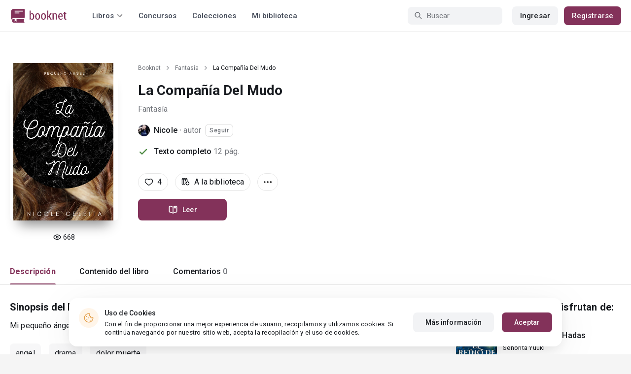

--- FILE ---
content_type: text/html; charset=UTF-8
request_url: https://booknet.com/es/book/la-compania-del-mudo-b249285
body_size: 11075
content:
<!DOCTYPE html>
<html lang="es-LA" class="">
<head>
    <meta charset="UTF-8"/>
    <meta name="viewport" content="width=970">
    <meta name="MobileOptimized" content="970"/>

                <meta name="description" content="Libro La Compañía Del Mudo, género: Fantasía, autor Nicole. Lee La Compañía Del Mudo en la plataforma de autopublicación Букнет" />
    
    
    <meta name="csrf-param" content="_csrf">
    <meta name="csrf-token" content="AQQYoVqL_ukzl6R3XXImrsgP_JghR6HUQLYXDacIyOZlb2iWIue7jl7FzTkHSlHbmTeJ3H4_xLck-XJd71mXgw==">
    <link rel="dns-prefetch" href="https://fonts.gstatic.com/">
<link rel="dns-prefetch" href="https://fonts.googleapis.com/">
<link rel="dns-prefetch" href="https://www.googleadservices.com/">
<link rel="dns-prefetch" href="https://www.googleadservices.com/">
<link rel="dns-prefetch" href="https://www.googletagmanager.com/">
<link rel="dns-prefetch" href="https://googleads.g.doubleclick.net/">
<link rel="dns-prefetch" href="https://pagead2.googlesyndication.com/">
<link rel="dns-prefetch" href="https://cdn.jsdelivr.net/">
<link rel="dns-prefetch" href="https://connect.facebook.net/">
    <link rel="dns-prefetch" href="https://st.booknet.com/">
    <link rel="preconnect" href="https://st.booknet.com/" crossorigin>
<link rel="preconnect" href="https://fonts.gstatic.com/" crossorigin>
    <title>La Compañía Del Mudo leer libro en línea en Booknet</title>
    <!--[if IE]><script src="https://st.booknet.com/common/js/jquery-1.11.3.min.js"></script><![endif]-->
    <meta property="og:title" content="La Compañía Del Mudo">
<meta property="og:description" content="Mi pequeño ángel, mi salvación....">
<meta property="og:image" content="https://booknet.com/es/image/fb?bookId=249285&amp;v=1769037379">
<meta property="og:image:secure_url" content="https://booknet.com/es/image/fb?bookId=249285&amp;v=1769037379">
<meta name="Accept-Language" content="es-la">
<link type="image/png" href="https://booknet.com/favicon.ico" rel="icon">
<link href="https://booknet.com/es/book/la-compania-del-mudo-b249285" rel="canonical">
<link href="https://st.booknet.com/assets/2d38b9b8/css/bootstrap.min.css?v=1550073398" rel="stylesheet">
<link href="https://st.booknet.com/common/css/font-awesome.min.css?v=1.1" rel="stylesheet">
<link href="https://st.booknet.com/common/css/litnet-icon-font.css?v=1.1" rel="stylesheet">
<link href="https://st.booknet.com/common/css/grids.css?v=1.1" rel="stylesheet">
<link href="https://st.booknet.com/common/css/social-likes_classic.css?v=1.1" rel="stylesheet">
<link href="https://st.booknet.com/common/css/flags16.css?v=1.1" rel="stylesheet">
<link href="https://st.booknet.com/common/css/showLoading.css?v=1.1" rel="stylesheet">
<link href="https://st.booknet.com/common/css/jquery.jgrowl.min.css?v=1.1" rel="stylesheet">
<link href="https://st.booknet.com/dist/main.css?v=1750782744" rel="stylesheet">
<script src="https://st.booknet.com/assets/12b6ea3c/jquery.min.js?v=1463765143"></script>
<script src="https://st.booknet.com/assets/6b28fcfb/yii.js?v=1556023766"></script>
<script src="https://st.booknet.com/assets/2d38b9b8/js/bootstrap.min.js?v=1550073398"></script>
<script src="https://st.booknet.com/common/mobile_v2/dist/js/vendor/svg4everybody.min.js?v=1.1"></script>
<script src="https://st.booknet.com/common/js/jquery.cookie.min.js?v=1.1"></script>
<script src="https://st.booknet.com/common/js/social-likes.min.js?v=1.1"></script>
<script src="https://st.booknet.com/common/js/common.js?v=1706260654"></script>
<script src="https://st.booknet.com/common/js/lozad.js?v=1.1"></script>
<script src="https://st.booknet.com/common/js/jquery.showLoading.js?v=1.1"></script>
<script src="https://st.booknet.com/common/js/jquery.jgrowl.min.js?v=1.1"></script>
<script src="https://st.booknet.com/dist/main.js?v=1747057010"></script>
<script>
    dataLayer = [];
    dataLayer.push({
        'event': 'dynrem',
        'dynx_itemid': '249285',
        'dynx_pagetype': 'fantasia',
        'dynx_totalvalue': '0',
    });</script>    <!--<link rel="apple-touch-icon" sizes="57x57" href="/icons/apple-icon-57x57.png">-->
<!--<link rel="apple-touch-icon" sizes="60x60" href="/icons/apple-icon-60x60.png">-->
<!--<link rel="apple-touch-icon" sizes="72x72" href="/icons/apple-icon-72x72.png">-->
<!--<link rel="apple-touch-icon" sizes="76x76" href="/icons/apple-icon-76x76.png">-->
<!--<link rel="apple-touch-icon" sizes="114x114" href="/icons/apple-icon-114x114.png">-->
<!--<link rel="apple-touch-icon" sizes="120x120" href="/icons/apple-icon-120x120.png">-->
<!--<link rel="apple-touch-icon" sizes="144x144" href="/icons/apple-icon-144x144.png">-->
<!--<link rel="apple-touch-icon" sizes="152x152" href="/icons/apple-icon-152x152.png">-->
<link rel="apple-touch-icon" sizes="180x180" href="/icons/apple-icon-180x180.png">
<link rel="icon" type="image/png" sizes="192x192" href="/icons/android-icon-192x192.png">
<link rel="icon" type="image/png" sizes="32x32" href="/icons/favicon-32x32.png">
<link rel="icon" type="image/png" sizes="96x96" href="/icons/favicon-96x96.png">
<link rel="icon" type="image/png" sizes="16x16" href="/icons/favicon-16x16.png">

<link rel="manifest" href="/manifest.json">
<meta name="msapplication-TileColor" content="#ffffff">
<meta name="msapplication-TileImage" content="/maskable_icon.png">
<meta name="theme-color" content="#ffffff">

<script>
    if ("serviceWorker" in navigator) {
        window.addEventListener("load", function () {
            navigator.serviceWorker
                .register("/service-worker.js")
                .then(function (registration) {
                    console.log("ServiceWorker registered");
                })
                .catch(function (err) {
                    console.log("ServiceWorker not registered", err);
                })
        })
    }
</script>

<script src="https://cdn.onesignal.com/sdks/OneSignalSDK.js" async=""></script>

    <meta id="ga-isLoggedIn" value="0"><meta id="ga-lang" value="es">
<script>(function(w,d,s,l,i){w[l]=w[l]||[];w[l].push({'gtm.start':
        new Date().getTime(),event:'gtm.js'});var f=d.getElementsByTagName(s)[0],
        j=d.createElement(s),dl=l!='dataLayer'?'&l='+l:'';j.async=true;j.src=
        'https://www.googletagmanager.com/gtm.js?id='+i+dl;f.parentNode.insertBefore(j,f);
    })(window,document,'script','dataLayer','GTM-W52F723');</script>
<!-- End Google Tag Manager -->

<script>
    window.dataLayer = window.dataLayer || [];

            dataLayer.push({'event': 'lang_es'});
    
    let isMobile = '';
</script>

<meta name="facebook-domain-verification" content="wjtdllnn4zc0aw55n6bx64eb7ez3zk" />


<script>
    window.lang = 'es';
</script>

<script>
    window.addEventListener('appinstalled', function(evt) {
        dataLayer.push({
            'event': 'autoEvent',
            'eventCategory': 'pwa',
            'eventAction': 'Installed',
            'eventLabel': 'Installed'
        });
    });

    if (window.matchMedia('(display-mode: standalone)').matches) {
        dataLayer.push({'is_pwa': 1});
    }
</script>

</head>
<body class="wide-lg bn_body-white">



<!-- Google Tag Manager (noscript) -->
<noscript>
    <iframe src="https://www.googletagmanager.com/ns.html?id=GTM-W52F723" height="0" width="0" style="display:none;visibility:hidden"></iframe>
</noscript>
<!-- End Google Tag Manager (noscript) -->
<div class="bn_header">
        <div class="bn_header__container">
        <div class="container">
            <div class="bn_header__wrapper">
                <div class="bn_header__navigation">
                    
<div class="bn_header__logo">
    <a class="bn_header__logo-link" href="/es">
                    <svg><use href="/common/img/ln_svg-sprite.svg#booknet-logo"></use></svg>
            </a>
</div>
                    
<div class="bn_header__menu">
    <div class="bn_header__menu-item bn_header__menu-dropdown-selector">
        <span>Libros</span>
        <svg>
            <use href="/common/mobile_v2/dist/img/svg/svg-sprite.svg?v=3.4#header-arrow"/>
        </svg>
    </div>
    <a class="bn_header__menu-item" href="/es/contests">
        Concursos    </a>
    <a class="bn_header__menu-item" href="/es/collections">
        Colecciones    </a>
            <a class="bn_header__menu-item" href="/es/site/library">
            Mi biblioteca        </a>
    </div>                </div>
                <div class="bn_header__controls">
                    
<form id="search-form" class="bn_header__search" action="/es/search" method="GET">
<div class="bn_header__search-icon">
    <svg>
        <use href="/common/mobile_v2/dist/img/svg/svg-sprite.svg?v=3.4#magnifier"/>
    </svg>
</div>

<input type="text" class="bn_header__search-input" name="q" autocomplete="off" placeholder="Buscar">
</form>                                            
<div class="bn_header__auth">
    <div class="bn_header__auth-login bn_btn bn_btn-gray" onclick="showLoginPopup();">
        Ingresar    </div>
    <div class="bn_header__auth-register bn_btn" onclick="showRegisterPopup();">
        Registrarse    </div>
</div>                                    </div>
            </div>
        </div>
    </div>
    
<div class="bn_header__menu-dropdown">
    <div class="container">
        <div class="bn_header__menu-dropdown-wrapper">
            <div class="bn_header__menu-dropdown-column">
                <div class="bn_header__menu-dropdown-column-title">
                    Géneros                </div>
                <div class="bn_header__menu-dropdown-column-grid">
                    <div class="bn_header__menu-dropdown-item">
                        <a href="/es/top/all">Todos los géneros</a>
                    </div>
                                            <div class="bn_header__menu-dropdown-item">
                            <a href="/es/top/fantasia">
                                Fantasía                            </a>
                        </div>
                                            <div class="bn_header__menu-dropdown-item">
                            <a href="/es/top/novela-romantica">
                                Novela romántica                            </a>
                        </div>
                                            <div class="bn_header__menu-dropdown-item">
                            <a href="/es/top/ciencia-ficcion">
                                Ciencia ficción                            </a>
                        </div>
                                            <div class="bn_header__menu-dropdown-item">
                            <a href="/es/top/mistica">
                                Mística                            </a>
                        </div>
                                            <div class="bn_header__menu-dropdown-item">
                            <a href="/es/top/chick-lit">
                                Chick lit                            </a>
                        </div>
                                            <div class="bn_header__menu-dropdown-item">
                            <a href="/es/top/fanfic">
                                Fanfic                            </a>
                        </div>
                                            <div class="bn_header__menu-dropdown-item">
                            <a href="/es/top/misterio">
                                Misterio                            </a>
                        </div>
                                            <div class="bn_header__menu-dropdown-item">
                            <a href="/es/top/joven-adulto">
                                Joven Adulto                            </a>
                        </div>
                                            <div class="bn_header__menu-dropdown-item">
                            <a href="/es/top/suspense">
                                Suspenso                            </a>
                        </div>
                                            <div class="bn_header__menu-dropdown-item">
                            <a href="/es/top/paranormal">
                                Paranormal                            </a>
                        </div>
                                            <div class="bn_header__menu-dropdown-item">
                            <a href="/es/top/relatos-cortos">
                                Relatos cortos                            </a>
                        </div>
                                            <div class="bn_header__menu-dropdown-item">
                            <a href="/es/top/personajes-sobrenaturales">
                                Personajes sobrenaturales                            </a>
                        </div>
                                            <div class="bn_header__menu-dropdown-item">
                            <a href="/es/top/novela-negra">
                                Novela negra                            </a>
                        </div>
                                            <div class="bn_header__menu-dropdown-item">
                            <a href="/es/top/otros">
                                Otros                            </a>
                        </div>
                                    </div>
            </div>
            <div class="bn_header__menu-dropdown-column">
                <div class="bn_header__menu-dropdown-column-title">
                    Seleccionar                </div>
                <div class="bn_header__menu-dropdown-column-row">
                    <div class="bn_header__menu-dropdown-item">
                        <a href="/es/top/all">Por popularidad</a>
                    </div>
                    <div class="bn_header__menu-dropdown-item">
                        <a href="/es/top/latest">Por actualizaciones </a>
                    </div>
                    <div class="bn_header__menu-dropdown-item">
                        <a href="/es/top/latest-new">Novedades</a>
                    </div>
                    <div class="bn_header__menu-dropdown-item">
                        <a href="/es/top/best">Los más vendidos</a>
                    </div>
                                        <div class="bn_header__menu-dropdown-item">
                        <a href="/es/collections">Colecciones</a>
                    </div>
                </div>
            </div>
        </div>
    </div>
</div></div>

    <script>
        $(document).on('show.bs.modal', '#buyModal,#payModal', function () {
            $.cookie('tryBuy', '1', {
                path: "/"
            });
            $.cookie('dontShowAnsModal', '1', {
                path: "/",
                expires: 60 * 30
            });
        });

        if (getCookie('tryBuy') === '1' && getCookie('dontShowAnsModal') !== '1') {
            $.get('/user-questions/no-buy', function (result) {
                $('#no-buy-modal').remove();
                $('body').append($(result));
                $('#no-buy-modal').modal('show');
            });
        }
    </script>

<main class="bn_main">
    

<script type="application/ld+json">{"@context":"http:\/\/schema.org","@type":"Product","image":"https:\/\/st.booknet.com\/uploads\/covers\/220\/1593925683_78.png","name":"La Compañía Del Mudo","url":"https:\/\/booknet.com\/es\/book\/la-compania-del-mudo-b249285","brand":{"@type":"Person","name":"Nicole","url":"https:\/\/booknet.com\/es\/nicole-u3087470"},"description":"Mi pequeño ángel, mi salvación.","releaseDate":"2020-07-05","AggregateRating":{"worstRating":1,"bestRating":5,"ratingValue":5,"ratingCount":4},"offers":{"price":0,"priceCurrency":"USD"},"category":"Fantasía","productID":"b249285"}</script>

<div style="display: none" id="book_id">249285</div>

<div class="bn_book__header">
    <div class="container">
        <div class="bn_book__header-wrapper">
            <div class="bn_book__header-main">
                <div class="bn_book__header-image">
                    <img class="bn_book__header-image-src" src="https://st.booknet.com/uploads/covers/220/1593925683_78.png" onerror="this.src='https://st.booknet.com/common/img/empty_cover_booknet.png'" alt="La Compañía Del Mudo"/>
                                        <div class="bn_book__header-image-counter">
                        <svg>
                            <use href="/common/mobile_v2/dist/img/svg/svg-sprite.svg?v=3.4#eye"/>
                        </svg>
                        <span class="bn_text-paragraph-m">
                            668                        </span>
                    </div>
                                    </div>
                <div class="bn_book__header-content">
                    <div class="bn_book__header-content-row">
                        <div class="bn_book__header-breadcrumbs">
                            
<div class="bn_breadcrumbs">
    <div class="container">
        <div class="bn_breadcrumbs__wrapper">
                                                <a class="bn_breadcrumbs__item" href="/">Booknet</a>
                    <i class="fa fa-angle-right"></i>
                                                                <a class="bn_breadcrumbs__item" href="/es/top/fantasia">Fantasía</a>
                    <i class="fa fa-angle-right"></i>
                                                                <span class="bn_breadcrumbs__item">La Compañía Del Mudo</span>
                                    </div>
    </div>
</div>
                        </div>
                        <h1 class="bn_book__header-title bn_text-heading-h1">
                            La Compañía Del Mudo                                                    </h1>
                        <div class="bn_book__header-genre-wrapper">
                            <a class="bn_book__header-genre bn_text-paragraph-l" href="/es/top/fantasia">
                                Fantasía                            </a>
                        </div>
                        <div class="bn_book__header-authors-container">
                                                            <div class="bn_book__header-author-item">
                                    <div class="bn_book__header-author-item-image">
                                        <a href="/nicole-u3087470"></a>
                                        <img src="https://st.booknet.com/uploads/user_avatars_new/160/1593928960_3087470.jpeg" alt="Nicole" onerror="this.src='https://st.booknet.com/common/img/default_avatar.jpg'"/>
                                    </div>
                                    <div class="bn_book__header-author-item-name bn_text-paragraph-l">
                                        <a href="/nicole-u3087470">Nicole</a> · <span>autor</span>
                                    </div>
                                                                            <button onclick="showLoginPopup()" class="bn_book__header-author-item-button bn_text-label-m">
                                            Seguir                                        </button>
                                                                    </div>
                                                                                    </div>
                        <div class="bn_book__header-status bn_text-paragraph-l">
                                                            <svg class="success">
                                    <use href="/common/mobile_v2/dist/img/svg/svg-sprite.svg?v=3.4#check"/>
                                </svg>
                                <span class="bn_book__header-status-value">
                                    Texto completo                                </span>
                                                        <span class="bn_book__header-status-count">
                                12                                pág.                            </span>
                                                    </div>
                    </div>
                    <div class="bn_book__header-content-row">
                        <div class="bn_book__header-buttons-wrapper">
                                                            <div class="bn_book__header-button bn_book__header-button-like" onclick="showLoginPopup();">
                                    <svg class="bn_book__header-button-icon">
                                        <use href="/common/mobile_v2/dist/img/svg/svg-sprite.svg?v=3.4#heart"/>
                                    </svg>
                                    <span class="bn_text-paragraph-l">
                                        4                                    </span>
                                </div>
                                                                                        <div class="bn_book__header-button" onclick="showLoginPopup();">
                                    <svg class="bn_book__header-button-icon">
                                        <use href="/common/mobile_v2/dist/img/svg/svg-sprite.svg?v=3.4#shelf-add"/>
                                    </svg>
                                    <span class="bn_text-paragraph-l">
                                        A la biblioteca                                    </span>
                                </div>
                                                        <div class="bn_book__header-button bn_menu-dropdown share hidden">
                                <div class="bn_menu-dropdown__overlay"></div>
                                <div class="bn_menu-dropdown__button">
                                    <svg class="bn_book__header-button-icon">
                                        <use href="/common/mobile_v2/dist/img/svg/svg-sprite.svg?v=3.4#share"/>
                                    </svg>
                                    <span class="bn_text-paragraph-l">
                                        Compartir                                    </span>
                                </div>
                                <ul class="bn_menu-dropdown__items-wrapper bn_text-title-s">
                                    <li>
                                        <div class="bn_menu-dropdown__item auto-close" onclick="copyToClipboard('https://booknet.com/es/book/la-compania-del-mudo-b249285', 'Enlace copiado')">
                                            <svg>
                                                <use href="/common/mobile_v2/dist/img/svg/svg-sprite.svg?v=3.4#chain"></use>
                                            </svg>
                                            <span>
                                                Copiar el enlace                                            </span>
                                        </div>
                                    </li>
                                </ul>
                            </div>
                            <div class="bn_book__header-button bn_menu-dropdown">
                                <div class="bn_menu-dropdown__overlay"></div>
                                <div class="bn_menu-dropdown__button">
                                    <svg>
                                        <use href="/common/mobile_v2/dist/img/svg/svg-sprite.svg?v=3.4#dots"></use>
                                    </svg>
                                </div>
                                <ul class="bn_menu-dropdown__items-wrapper bn_text-title-s">
                                                                        <li>
                                        <div id="menu-common-complaint" class="bn_menu-dropdown__item auto-close" data-id="249285">
                                            <svg>
                                                <use href="/common/mobile_v2/dist/img/svg/svg-sprite.svg?v=3.4#attention"/>
                                            </svg>
                                            <span>
                                                Reportar                                            </span>
                                        </div>
                                    </li>
                                </ul>
                            </div>
                        </div>
                        <div class="bn_book__header-main-buttons-wrapper">
                            <a class="bn_btn bn_read-button" href="/es/reader/la-compania-del-mudo-b249285" onclick="ln.track(&quot;Start reading&quot;, &quot;Reader&quot;, &quot;Nicole&quot;);"><svg class="bn_read-button__icon"><use href="/common/mobile_v2/dist/img/svg/svg-sprite.svg?v=3.4#book-open"/></svg><span class="bn_read-button__text">Leer</span></a>                                                                                </div>
                        <!-- Модальное окно для замороженных продаж  -->
<div id="selling-frozen-modal" class="modal fade" role="dialog">
    <div class="modal-dialog">
        <div class="modal-content">
            <div class="modal-body">
                <button type="button" class="close" data-dismiss="modal" aria-label="Close"><span aria-hidden="true">&times;</span></button>
                <h4 class="modal-title" style="margin-bottom: 10px">Compra de libros</h4>
                <p>
                    Las ventas han sido detenidas.
                                    </p>
                <div style="text-align: right">
                    <button type="button" class="btn btn-default" data-dismiss="modal">Cerrar</button>
                </div>
            </div>
        </div>
    </div>
</div>
<script type="text/javascript">
    $('#js-buyModal').on('click', function(){
        let buyText = $("#buyModal");
        if(!buyText[0]) {
            $.get("/book/popup-buy", {'id':249285}, function(data){
                $('body').append(data) ;
                $("#buyModal").modal() ;
            });
        } else {
            buyText.modal() ;
        }
        ln.track('buy', 'click_btn');
    });
</script>                                            </div>
                </div>
            </div>
            <div class="bn_book__header-navigation">
                <ul class="bn_commerce-navigation__menu bn_text-title-m">
                    <li>
                        <div data-target="main" class="bn_book__navigation bn_commerce-navigation__menu-item active">
                            Descripción                        </div>
                    </li>
                    <li>
                        <div data-target="chapters" class="bn_book__navigation bn_commerce-navigation__menu-item ">
                            Contenido del libro                        </div>
                    </li>
                                                                <li>
                            <div data-target="comments" class="bn_book__navigation bn_commerce-navigation__menu-item ">
                                Comentarios                                <span>
                                    0                                </span>
                            </div>
                        </li>
                                    </ul>
            </div>
        </div>
    </div>
</div>


<div id="complaint-modal"></div>



<div id="verification" class="fade modal" role="dialog" tabindex="-1">
<div class="modal-dialog modal-md">
<div class="modal-content">
<div class="modal-header">
<button type="button" class="close" data-dismiss="modal" aria-hidden="true">&times;</button>
Confirmar el código
</div>
<div class="modal-body">
<div>Тут будет форма</div>
</div>
<div class="modal-footer">
Тут будут кнопки
</div>
</div>
</div>
</div>
<div class="modal fade" id="modalLike" tabindex="-1" role="dialog">
    <div class="modal-dialog">
        <div class="modal-content">
            <div class="modal-header" style="background-color: #5694da; color: white">
                Notificación                <button type="button" class="close" data-dismiss="modal" aria-label="Close">
                    <span aria-hidden="true">&times;</span></button>
            </div>
            <div class="modal-body">
                Hola, . Su cuenta aún no cuenta con la opción de "Me gusta" para el libro. Estará disponible para usted en los próximos días. ¡Que tenga una buena lectura en Booknet!            </div>
        </div>
    </div>
</div>


<div class="modal fade" id="modalCommon" tabindex="-1" role="dialog">
    <div class="modal-dialog">
        <div class="modal-content">
            <div class="modal-header" style="background-color: #5694da; color: white">
                Notificación                <button type="button" class="close" data-dismiss="modal" aria-label="Close">
                    <span aria-hidden="true">&times;</span></button>
            </div>
            <div class="modal-body">
            </div>
        </div>
    </div>
</div>

<div class="modal fade" id="modalEmail" tabindex="-1" role="dialog">
    <div class="modal-dialog">
        <div class="modal-content">
            <div class="modal-header" style="background-color: #5694da; color: white">
                Confirmación de correo electrónico                <button type="button" class="close" data-dismiss="modal" aria-label="Close">
                    <span aria-hidden="true">&times;</span></button>
            </div>
            <div class="modal-body">
            </div>
        </div>
    </div>
</div>

<div class="modal fade" id="onlyAdult" tabindex="-1" role="dialog">
    <div class="modal-dialog">
        <div class="modal-content modal-sm">
            <div class="modal-header">
                <button type="button" class="close" data-dismiss="modal" aria-label="Close"><span aria-hidden="true">&times;</span>
                </button>
                <p class="modal-title" id="myModalLabel">Restricción 18+</p>
            </div>
            <div class="modal-body">
                Este contenido está disponible sólo para los usuarios registrados <br> mayores de 18 años.            </div>
            <div class="modal-footer">
                <button type="button" class="btn btn-default"
                        data-dismiss="modal">Cerrar</button>
            </div>
        </div>
    </div>
</div>

<div class="modal fade" id="onlyAdult14" tabindex="-1" role="dialog">
    <div class="modal-dialog">
        <div class="modal-content modal-sm">
            <div class="modal-header">
                <button type="button" class="close" data-dismiss="modal" aria-label="Close"><span aria-hidden="true">&times;</span>
                </button>
                <p class="modal-title" id="myModalLabel">Restricción +14</p>
            </div>
            <div class="modal-body">
                La compra puede ser realizada por un usuario mayor de 14 años            </div>
            <div class="modal-footer">
                <button type="button" class="btn btn-default"
                        data-dismiss="modal">Cerrar</button>
            </div>
        </div>
    </div>
</div>






<div class="bn_book__body">
    <div class="container">
        <div class="bn_book__body-wrapper">
            <div class="bn_book__body-content">
                
<div class="bn_book__main bn_book__tab active" id="main">
        <div class="bn_book__about">
        <div class="bn_book__about-title bn_text-heading-h4">
            Sinopsis del libro            "La Compañía Del Mudo"
        </div>
        <div class="bn_book__about-content bn_text-paragraph-l">
            Mi pequeño ángel, mi salvación.        </div>
    </div>
    <div class="bn_book__tags bn_text-paragraph-l">
        <a href="/es/tag/angel-t638393">angel</a><a href="/es/tag/drama-t679604">drama</a><a href="/es/tag/dolor muerte-t5931487">dolor muerte</a>    </div>
    </div>
                
<div class="bn_book__chapters bn_book__tab  " id="chapters">
    <div class="bn_book__chapters-heading">
        <div class="bn_book__chapters-info">
            <div class="bn_book__chapters-title bn_text-heading-h4">
                Contenido del libro: 1 capítulo            </div>
                    </div>
        <div class="bn_book__chapters-filter">
            <select class="initialize-custom-dropdown book-chapters-sort" name="sort" data-selected-prefix="Empezar por" data-list-title="Empezar por: " onchange="bookChaptersSort()">
<option value="asc" selected>capítulos anteriores</option>
<option value="desc">capítulos nuevos</option>
</select>        </div>
    </div>
    <div class="bn_book__chapters-content 2020-07-05">
                    <div class="bn_book__chapters-item ">
                <div class="bn_book__chapters-item-heading">
                    <a href="/es/reader/la-compania-del-mudo-b249285?c=2339961" class="bn_book__chapters-item-link"></a>
                    <svg class="bn_book__chapters-item-lock">
                        <use href="/common/mobile_v2/dist/img/svg/svg-sprite.svg?v=3.4#lock"></use>
                    </svg>
                    <span class="bn_book__chapters-item-title bn_text-paragraph-l">
                        Parte Única                    </span>
                    <svg class="bn_book__chapters-item-arrow">
                        <use href="/common/mobile_v2/dist/img/svg/svg-sprite.svg?v=3.4#footer-arrow-down"></use>
                    </svg>
                </div>
                            </div>
            </div>
</div>
                
                
    <div class="bn_book__comments " id="comments">
        <div id="comments-list">
                <input type="hidden" name="comments-uid" value=""/>

<style>
    .found_comment {
        border: 2px solid green;
    }
</style>

<!-- Comments head -->
<div class="comments-head">
    <h3 class="comments-head-title">
        0 comentarios    </h3>

    <div class="comments_textarea-w js_c_textarea-w">
                    <p>Es necesario iniciar la sesión en su cuenta para poder dejar un comentario</p>
            <a href="#!" class="bn_btn bn_btn-m" onclick="showLoginPopup();">
                Ingresar            </a>
            </div><!--comments_textarea-w-->

</div><!--comments-head-->


<!-- Comments tree -->
<div id="cmnts"
     data-url="/es/comments/edit"
     data-reset-url="/es/comments/get-comment"
     data-add-url="/es/comments/add?type=book&id=249285"
     data-canDelete=""
     data-search-comment=""
     data-comment-delete-confirm="Eliminar?"
     data-comment-delete="Comentario eliminado",
     data-url-load-comment="/es/comments/load-comment" ,
     data-url-load-list="/es/comments/load-list?type=book&id=249285" ,
     data-show-thread = "Mostrar",
     data-hide-thread = "Ocultar",
     data-add-to-black-list-confirm = "¡Atención! Este usuario nunca más podrá comentar sus libros y entradas de blog.",
     data-add-to-black-list-success = "El usuario fue añadido en la lista negra",
>

    <div class="bn_comments__sticky-item-wrapper">
            </div>

    </div>

<div style="text-align: center;">
    <a href="#!" class="ln_btn ln_btn-gray" style="display: none">Загрузить больше комментариев</a>
</div>

<div class="comments-pagination pagination-wrapper js-comments-pagination" id="comments-pagination">
    </div>

<div class="modal fade" id="modal-delete-comment" tabindex="-1" role="dialog"
     aria-labelledby="myModalLabel">
    <div class="modal-dialog" style="width: 400px" role="document">
        <div class="modal-content">
            <div class="modal-header">
                <button type="button" class="close" data-dismiss="modal" aria-label="Close">
                    <span class="icon-close"></span>
                </button>
                <h4 class="modal-title" id="myModalLabel">
                    Eliminar comentario                </h4>
            </div>
            <div class="modal-body">
                <p>
                    ¿Está seguro de que desea eliminar el comentario?                    <br>
                    El comentario se eliminará de forma permanente.                </p>
                <a class="btn btn-purp" href="#!" id="btn-delete-comment" data-dismiss="modal">
                    Eliminar                </a>
                <a class="btn" href="#!" data-dismiss="modal">
                    Cancelar                </a>
            </div>
        </div>
    </div>
</div>

<div class="modal fade" id="modal-add-black-list" tabindex="-1" role="dialog"
     aria-labelledby="myModalLabel">
    <div class="modal-dialog" style="width: 400px" role="document">
        <div class="modal-content">
            <div class="modal-header">
                <button type="button" class="close" data-dismiss="modal" aria-label="Close">
                    <span class="icon-close"></span>
                </button>
                <h4 class="modal-title" id="myModalLabel">
                    Bloqueo de comentarios                </h4>
            </div>
            <div class="modal-body">
                <p>
                    ¿Realmente quiere prohibir a <span class="black-name" style="font-weight: bold"></span> comentar?                </p>
                <a class="btn btn-purp" href="#!" id="btn-add-black-comment" data-dismiss="modal">
                    Prohibir                </a>
                <a class="btn" href="#!" data-dismiss="modal">
                    Cancelar                </a>
            </div>
        </div>
    </div>
</div>


<div class="comments-content" style="display: none;">
    <div class="comments_textarea-w js_c_textarea-w prepared-static">
        <textarea class="comments_textarea" name="comment"
                  placeholder="Escribe su comentario..."
                  rows="3" maxlength="1200">
        </textarea>
        <input type="hidden" name="object-id" value="249285">
        <input type="hidden" name="object-type" value="book">
        <div class="comments_textarea-btn">
            <div class="comments_column">
                                    <button type="button" id="cmt-reply-btn" class="bn_btn bn_btn-m bn_spinner__submit ln_disabled">
                        Añadir                    </button>
                
                <button type="button" id="cmt-save-btn" class="bn_btn bn_btn-m bn_spinner__submit">
                    Guardar                </button>
                <button type="button" id="cmt-cancel-btn" class="bn_btn bn_btn-m bn_btn-gray js_c_textarea_reply-cancel" >
                    Cancelar                </button>
                <button type="button" id="cmt-delete-btn" class="bn_btn bn_btn-m bn_btn-gray js_c_textarea_reply-cancel" >
                    Cancelar                </button>
            </div>
            <div class="comments_column">
                <span class="count-sign-comment">
                    Quedan                <span class="js-count-sign">1200</span>
                    caracteres                </span>
            </div>
        </div>
    </div>
</div>

<script>
    $('.js_c_textarea').on('focus', function(){
        $('.comments_textarea-w').addClass('prepared')
        $('.js_c_textarea-btn').css('display', 'flex');
        $('.comments_textarea').css('height', '75px');
    });

    $('.js_c_textarea').on('input focus', function (event) {
        const form = $(this).closest('.cmt-form');
        const btn = $(form).find('#cmt-btn');
        const countSign = $(form).find('.js-count-sign');

        if ($(this).val().trim().length > 0) {
            $(btn).removeClass('ln_disabled');
            countSign.text(1200 - $(this).val().trim().length);
        } else {
            $(btn).addClass('ln_disabled');
            countSign.text(1200);
        }
    });

    $('.js_c_textarea-cancel').on('click', function (event) {
        $('.js_c_textarea').val('');
        $('.comments_textarea-w').removeClass('prepared')
        $('.js_c_textarea-btn').css('display', 'none');
        $('.comments_textarea').css('height', '28px');
    });

    //_______________________________________________________ comment_answer_count icon____________
    $(document).on('click', '.comment_answer_count', function () {
        $(this).toggleClass("ico_revert");
    });
</script>        </div>
    </div>
            </div>
            
<div class="bn_book__body-sidebar bn_text-paragraph-xl-m">
    
        <div class="bn_sidebar_list">
        <div class="bn_sidebar_list__title bn_text-heading-h4">
            Los lectores también disfrutan de:        </div>
        <div class="bn_sidebar_list__wrapper">
                            
<div class="bn_sidebar_book">
    <div class="bn_sidebar_book__image">
        <a class="bn_sidebar_book__image-link" href="/es/book/el-reino-de-las-hadas-b72085"></a>
        <img src="https://st.booknet.com/uploads/covers/220/1687140090_50.jpg" onerror="this.src='https://st.booknet.com/common/img/empty_cover_booknet.png'"/>
    </div>
    <div class="bn_sidebar_book__info">
        <div class="bn_sidebar_book__title bn_text-title-m">
            <a class="bn_sidebar_book__title-link" href="/es/book/el-reino-de-las-hadas-b72085">
                El Reino De Las Hadas             </a>
        </div>
        <div class="bn_sidebar_book__author bn_text-label-l">
            <a href="/es/senorita-yuuki-u797494">Señorita Yuuki</a>        </div>
        <div class="bn_sidebar_book__tags bn_text-paragraph-s">
            <span class="bn_sidebar_book__tags-prefix">
                Hay en el texto:            </span>
            <span>
                <a href="/es/tag/romance-t679281">romance</a>, <a href="/es/tag/magia-t680089">magia</a>, <a href="/es/tag/hadas-t680439">hadas</a>            </span>
        </div>
        <div class="bn_sidebar_book__status bn_text-label-l">
                            <svg>
                    <use href="/common/mobile_v2/dist/img/svg/svg-sprite.svg?v=3.4#check"></use>
                </svg>
                        <span>
                169                pág.            </span>
        </div>
    </div>
</div>                            
<div class="bn_sidebar_book">
    <div class="bn_sidebar_book__image">
        <a class="bn_sidebar_book__image-link" href="/es/book/bajo-la-mirada-del-tigre-b235453"></a>
        <img src="https://st.booknet.com/uploads/covers/220/1603898089_62.png" onerror="this.src='https://st.booknet.com/common/img/empty_cover_booknet.png'"/>
    </div>
    <div class="bn_sidebar_book__info">
        <div class="bn_sidebar_book__title bn_text-title-m">
            <a class="bn_sidebar_book__title-link" href="/es/book/bajo-la-mirada-del-tigre-b235453">
                Bajo la mirada del tigre            </a>
        </div>
        <div class="bn_sidebar_book__author bn_text-label-l">
            <a href="/es/lena-u3275218">lena</a>        </div>
        <div class="bn_sidebar_book__tags bn_text-paragraph-s">
            <span class="bn_sidebar_book__tags-prefix">
                Hay en el texto:            </span>
            <span>
                <a href="/es/tag/romanse peleas misterio-t12821758">romanse peleas misterio</a>            </span>
        </div>
        <div class="bn_sidebar_book__status bn_text-label-l">
                            <svg>
                    <use href="/common/mobile_v2/dist/img/svg/svg-sprite.svg?v=3.4#check"></use>
                </svg>
                        <span>
                149                pág.            </span>
        </div>
    </div>
</div>                            
<div class="bn_sidebar_book">
    <div class="bn_sidebar_book__image">
        <a class="bn_sidebar_book__image-link" href="/es/book/mi-novia-es-un-dragon-b248924"></a>
        <img src="https://st.booknet.com/uploads/covers/220/1593813018_84.jpg" onerror="this.src='https://st.booknet.com/common/img/empty_cover_booknet.png'"/>
    </div>
    <div class="bn_sidebar_book__info">
        <div class="bn_sidebar_book__title bn_text-title-m">
            <a class="bn_sidebar_book__title-link" href="/es/book/mi-novia-es-un-dragon-b248924">
                Mi Novia es un Dragón            </a>
        </div>
        <div class="bn_sidebar_book__author bn_text-label-l">
            <a href="/es/carelin-balcro-u5112576">Carelin Balcro</a>        </div>
        <div class="bn_sidebar_book__tags bn_text-paragraph-s">
            <span class="bn_sidebar_book__tags-prefix">
                Hay en el texto:            </span>
            <span>
                <a href="/es/tag/comedia-t585729">comedia</a>, <a href="/es/tag/seres sobrenaturales-t588345">seres sobrenaturales</a>, <a href="/es/tag/amor-t679971">amor</a>            </span>
        </div>
        <div class="bn_sidebar_book__status bn_text-label-l">
                            <svg>
                    <use href="/common/mobile_v2/dist/img/svg/svg-sprite.svg?v=3.4#check"></use>
                </svg>
                        <span>
                102                pág.            </span>
        </div>
    </div>
</div>                    </div>
    </div>

        <div class="bn_sidebar_list">
        <div class="bn_sidebar_list__title bn_text-heading-h4">
            Novedades"Fantasía"        </div>
        <div class="bn_sidebar_list__wrapper">
                            
<div class="bn_sidebar_book">
    <div class="bn_sidebar_book__image">
        <a class="bn_sidebar_book__image-link" href="/es/book/marcada-por-la-luna-del-alfa-b480716"></a>
        <img src="https://st.booknet.com/uploads/covers/220/1768883975_21.jpeg" onerror="this.src='https://st.booknet.com/common/img/empty_cover_booknet.png'"/>
    </div>
    <div class="bn_sidebar_book__info">
        <div class="bn_sidebar_book__title bn_text-title-m">
            <a class="bn_sidebar_book__title-link" href="/es/book/marcada-por-la-luna-del-alfa-b480716">
                Marcada por la luna del Alfa            </a>
        </div>
        <div class="bn_sidebar_book__author bn_text-label-l">
            <a href="/es/castilloyeni-u11136299">CastilloYeni</a>        </div>
        <div class="bn_sidebar_book__tags bn_text-paragraph-s">
            <span class="bn_sidebar_book__tags-prefix">
                Hay en el texto:            </span>
            <span>
                <a href="/es/tag/romance paranormal-t593609">romance paranormal</a>, <a href="/es/tag/hombres lobos mates-t1595038">hombres lobos mates</a>, <a href="/es/tag/drama y venganza-t34949882">drama y venganza</a>            </span>
        </div>
        <div class="bn_sidebar_book__status bn_text-label-l">
                            <svg>
                    <use href="/common/mobile_v2/dist/img/svg/svg-sprite.svg?v=3.4#round-arrow"></use>
                </svg>
                        <span>
                13                pág.            </span>
        </div>
    </div>
</div>                            
<div class="bn_sidebar_book">
    <div class="bn_sidebar_book__image">
        <a class="bn_sidebar_book__image-link" href="/es/book/no-exit-b480814"></a>
        <img src="https://st.booknet.com/uploads/covers/220/1768970303_1.png" onerror="this.src='https://st.booknet.com/common/img/empty_cover_booknet.png'"/>
    </div>
    <div class="bn_sidebar_book__info">
        <div class="bn_sidebar_book__title bn_text-title-m">
            <a class="bn_sidebar_book__title-link" href="/es/book/no-exit-b480814">
                No Exit             </a>
        </div>
        <div class="bn_sidebar_book__author bn_text-label-l">
            <a href="/es/milunda-u12902827">Milunda</a>        </div>
        <div class="bn_sidebar_book__tags bn_text-paragraph-s">
            <span class="bn_sidebar_book__tags-prefix">
                Hay en el texto:            </span>
            <span>
                <a href="/es/tag/cosas locas-t8401959">cosas locas</a>, <a href="/es/tag/cosas inesperadas-t22166827">cosas inesperadas</a>, <a href="/es/tag/cosas fictisias-t23658609">cosas fictisias</a>            </span>
        </div>
        <div class="bn_sidebar_book__status bn_text-label-l">
                            <svg>
                    <use href="/common/mobile_v2/dist/img/svg/svg-sprite.svg?v=3.4#round-arrow"></use>
                </svg>
                        <span>
                27                pág.            </span>
        </div>
    </div>
</div>                    </div>
    </div>

</div>


        </div>
    </div>
</div>


</main>


<script type="text/javascript">
    $(document).ready(function(){
        var empty  = $("#checkeds-empty a");

        empty.addClass('disable');
        $('#checkboxEmpty').change(function () {
            empty.toggleClass('disable');
        });
    });
</script>



<div class="bn_cookies">
    <div class="bn_cookies__container">
        <div class="bn_cookies__wrapper">
            <div class="bn_cookies__content">
                <div class="bn_cookies__icon">
                    <svg>
                        <use href="/common/mobile_v2/dist/img/svg/svg-sprite.svg?v=3.4#cookie"></use>
                    </svg>
                </div>
                <div class="bn_cookies__heading">
                    <div class="bn_cookies__title bn_text-title-s">
                        Uso de Cookies                    </div>
                    <div class="bn_cookies__description bn_text-label-l">
                        Con el fin de proporcionar una mejor experiencia de usuario, recopilamos y utilizamos cookies. Si continúa navegando por nuestro sitio web, acepta la recopilación y el uso de cookies.                    </div>
                </div>
            </div>
            <div class="bn_cookies__buttons-container">
                <a class="bn_cookies__button bn_btn bn_btn-gray bn_btn-m" href="/es/info/privacy-cookies">Más información</a>                <button type="button" id="bn_cookies__button-accept" class="bn_cookies__button bn_btn bn_btn-m">Aceptar</button>            </div>
        </div>
    </div>
</div>

<script type="text/javascript">
    $(document).ready(function(){
        try {
            setTimeout(function () {
                if (parseInt($.cookie('isCookies') || localStorage.getItem('agreeCookie')) !== 1) {
                    $('.bn_cookies').addClass('open');
                }

                $('#bn_cookies__button-accept').on('click', function () {
                    $('.bn_cookies').removeClass('open');
                    $.cookie('isCookies', 1, {
                        path: "/"
                    });
                    localStorage.setItem("agreeCookie", 1);
                });
            }, 1000)
        } catch (e) {}
    });
</script>
<footer class="footer">
    <div class="container">
                <div class="footer__top">
            <div class="footer__top-column">
                <div class="footer__top-links-container">
                                                                        <div class="footer__top-link">
                                <a href="/es/news" rel="nofollow">Noticias</a>                            </div>
                                                                                                <div class="footer__top-link">
                                <a href="/es/info/rightholders" rel="nofollow">Para los titulares de derechos de autor</a>                            </div>
                                                                                                <div class="footer__top-link">
                                <a href="/es/feedback" rel="nofollow">Preguntas frecuentes de los lectores</a>                            </div>
                                                                                                <div class="footer__top-link">
                                <a href="/es/feedback?alias=2" rel="nofollow">Preguntas frecuentes de los autores</a>                            </div>
                                                            </div>
            </div>
            <div class="footer__top-column">
                <div class="footer__top-links-container">
                                                                        <div class="footer__top-link">
                                <a href="/es/info/oplata" rel="nofollow">Compra de libros electrónicos</a>                            </div>
                                                                                                                                            <div class="footer__top-link">
                                <a href="/es/about" rel="nofollow">Sobre Booknet</a>                            </div>
                                                                                                <div class="footer__top-link">
                                <a href="/es/user-search" rel="nofollow">Buscar usuarios</a>                            </div>
                                                                                                                            </div>
            </div>
            <div class="footer__top-column">
                <div class="footer__top-controls-container">
                                            <div class="footer__top-control language">
                            <svg>
                                <use href="/common/mobile_v2/dist/img/svg/svg-sprite.svg?v=3.4#books-language"/>
                            </svg>
                            <span class="footer__top-control-label">Books language:</span>
                            <div class="footer__language-dropdown">
                                <div class="footer__language-select">
                                    <span>Español</span>
                                    <svg>
                                        <use href="/common/mobile_v2/dist/img/svg/svg-sprite.svg?v=3.4#footer-arrow-down"/>
                                    </svg>
                                </div>
                                <div class="footer__language-list">
                                                                                                                        <a href="/site/change-lang-content?lang=en">English</a>                                                                                                                                                                <a href="//booknet.ua">Українська мова</a>                                                                                                            </div>
                            </div>
                        </div>
                                        <div class="footer__top-control">
                        <a class="footer__top-control-link" href="/es/feedback">
                            <svg>
                                <use href="/common/mobile_v2/dist/img/svg/svg-sprite.svg?v=3.4#chat-bubbles"/>
                            </svg>
                            <span class="footer__top-control-label">Soporte técnico</span>
                        </a>
                    </div>
                    <div class="footer__top-control">
                        <a class="footer__top-control-link" href="/es/site/switch-theme?goto=mobile_v2" title="Leer libros online en tu teléfono, versión móvil">
                            <svg>
                                <use href="/common/mobile_v2/dist/img/svg/svg-sprite.svg?v=3.4#mobile-phone"/>
                            </svg>
                            <span class="footer__top-control-label">Versión móvil</span>
                        </a>
                    </div>
                </div>
            </div>
            <div class="footer__top-column">
                <div class="footer__top-information-container">
                    <div class="footer__top-information-column">
                        <div class="footer__top-apps">
                            <a class="footer__top-app-link" href="https://apps.apple.com/app/booknet-electronic-books/id1529082270" target="_blank" rel="external">
                                <svg>
                                    <use href="/common/mobile_v2/dist/img/svg/svg-sprite.svg?v=3.4#app-store"/>
                                </svg>
                            </a>
                            <a class="footer__top-app-link" href="https://play.google.com/store/apps/details?id=com.booknet" target="_blank" rel="external">
                                <svg>
                                    <use href="/common/mobile_v2/dist/img/svg/svg-sprite.svg?v=3.4#google-play"/>
                                </svg>
                            </a>
                        </div>
                        <div class="footer__top-payments-container">
                            <div class="footer__top-payment">
                                <img src="/common/img/icons/mastercard.svg">
                            </div>
                            <div class="footer__top-payment">
                                <img src="/common/img/icons/visa.svg">
                            </div>
                        </div>
                    </div>
                    <div class="footer__top-information-column">
                        <div class="footer__top-socials">
    <a class="f-lnk" href="https://www.facebook.com/BooknetEspanol/" target="_blank" rel="nofollow">
        <i class="fa fa-facebook" aria-hidden="true"></i>
    </a>
    <a class="i-lnk" href="https://www.instagram.com/booknet_espanol/" target="_blank" rel="nofollow">
        <i class="fa fa-instagram" aria-hidden="true"></i>
    </a>
    <a class="t-lnk" id="telegram-icon-id" href="https://t.me/Spain_reader2_bot" target="_blank" rel="nofollow"
       data-lang="es">
        <i class="fa fa-telegram" aria-hidden="true"></i>
    </a>
</div>
                        <div class="footer__top-warning">
                            ¡Atención! El sitio puede contener materiales no adecuados para personas menores de 18 años.                        </div>
                    </div>
                </div>
            </div>
        </div>
        <div class="footer__bottom">
            <div class="footer__bottom-column">
                <div class="footer__bottom-copyright">
                    © 2026 Booknet. Todos los derechos reservados.                </div>
                <div class="footer__bottom-copyright">
                                            Dirección comercial: Griva Digeni 51, oficina 1, Larnaca, 6036, Chipre                                    </div>
            </div>
            <div class="footer__bottom-column">
                <div class="footer__bottom-privacy-row">
                                                                        <a class="footer__bottom-privacy-link" href="/es/info/privacy-policy" rel="nofollow">Privacy policy</a>                                                                                                <a class="footer__bottom-privacy-link" href="/es/info/dmca" rel="nofollow">DMCA Copyright Policy</a>                                                                                                <a class="footer__bottom-privacy-link" href="/es/info/terms" rel="nofollow">Condiciones de uso</a>                                                                                                <a class="footer__bottom-privacy-link" href="/es/info/confidental" rel="nofollow">Acuerdo de Privacidad </a>                                                            </div>
                <div class="footer__bottom-privacy-row">
                                                                        <a class="footer__bottom-privacy-link" href="mailto:pr@booknet.com" rel="nofollow">Área RR.PP.: pr@booknet.com</a>                                                                                                <a class="footer__bottom-privacy-link" href="/es/info/rules" rel="nofollow">Reglas para la publicación de libros</a>                                                            </div>
            </div>
        </div>
    </div>
</footer>

<div class="modal fade" id="modal-channel" tabindex="-1" role="dialog">
    <div class="modal-dialog" style="width: 500px">
        <div class="modal-content">
            <div class="modal-header">
                ¿Deseas leer libros gratis en Booknet?                <button type="button" class="close" data-dismiss="modal" aria-label="Close">
                    <span aria-hidden="true">&times;</span></button>
            </div>
            <div class="modal-body">
                <p>Suscríbete a nuestro Bot de telegram y te recomendaremos los mejores libros</p>
                <div class="channel-btns" style="text-align: center">
                    <a class="btn btn-purp" target="_blank"  href="https://t.me/Spain_reader2_bot"  data-code="7"  style="margin: 10px; font-size: 16px;"><img style="padding-right:5px; vertical-align: middle;" src="/common/img/social/telegram.png" width="30px"> Sí, quiero</a>                                            <button type="button" class="btn btn-default" data-dismiss="modal" style="margin: 10px;">No, gracias</button>
                                    </div>
            </div>
        </div>
    </div>
</div>


<script src="https://st.booknet.com/common/js/complaint/complaint.js?v=1624963392"></script>
<script src="https://st.booknet.com/common/js/comments_widget.js?v=2.81"></script>
<script src="https://st.booknet.com/common/js/footer.js?v=1665488731"></script>
<script src="https://st.booknet.com/common/js/channel/channel.js?v=2"></script>
<script src="https://st.booknet.com/assets/680081d8/es-LA.js?v=1636651107"></script>
<script src="https://st.booknet.com/assets/25dffdec/javascripts/md5.js?v=1593847238"></script>
<script src="https://st.booknet.com/assets/25dffdec/javascripts/lajax.js?v=1593847238"></script>
<script src="https://st.booknet.com/assets/6b28fcfb/yii.activeForm.js?v=1556023766"></script>
<script src="https://st.booknet.com/assets/6b28fcfb/yii.validation.js?v=1556023766"></script>
<script>jQuery(function ($) {
jQuery('#verification').modal({"show":false});

(function(){
    window.ln = {
        track: function(name, category, label) {
            if (!label) {
                label = name;
            }
            
            dataLayer.push({
                'event': 'autoEvent', 
                'eventCategory': category, 
                'eventAction': name, 
                'eventLabel': label
            });
        }
    };
})();

lozad('.lozad', {
    load: function(el) {
        el.src = el.dataset.src;
        el.onload = function() {
            el.classList.add('img_fade_in')
        }
    }
}).observe()

jQuery('#search-form').yiiActiveForm([], []);

    $(document).on('click', '.footer__language-dropdown', function () {
        let that = $(this);
    
        that.toggleClass('opened');
    
        $(document).click(function (event) {
            if ($(event.target).closest('.footer__language-dropdown').length) return;
    
            that.removeClass('opened');
        });
    });

});</script>
<script>jQuery(window).on('load', function () {
ln.track('Show', 'Widget_ReadWithThisBook');
ln.track('Show', 'Widget_RATING_LIVE_NEW');
});</script></body>
</html>
